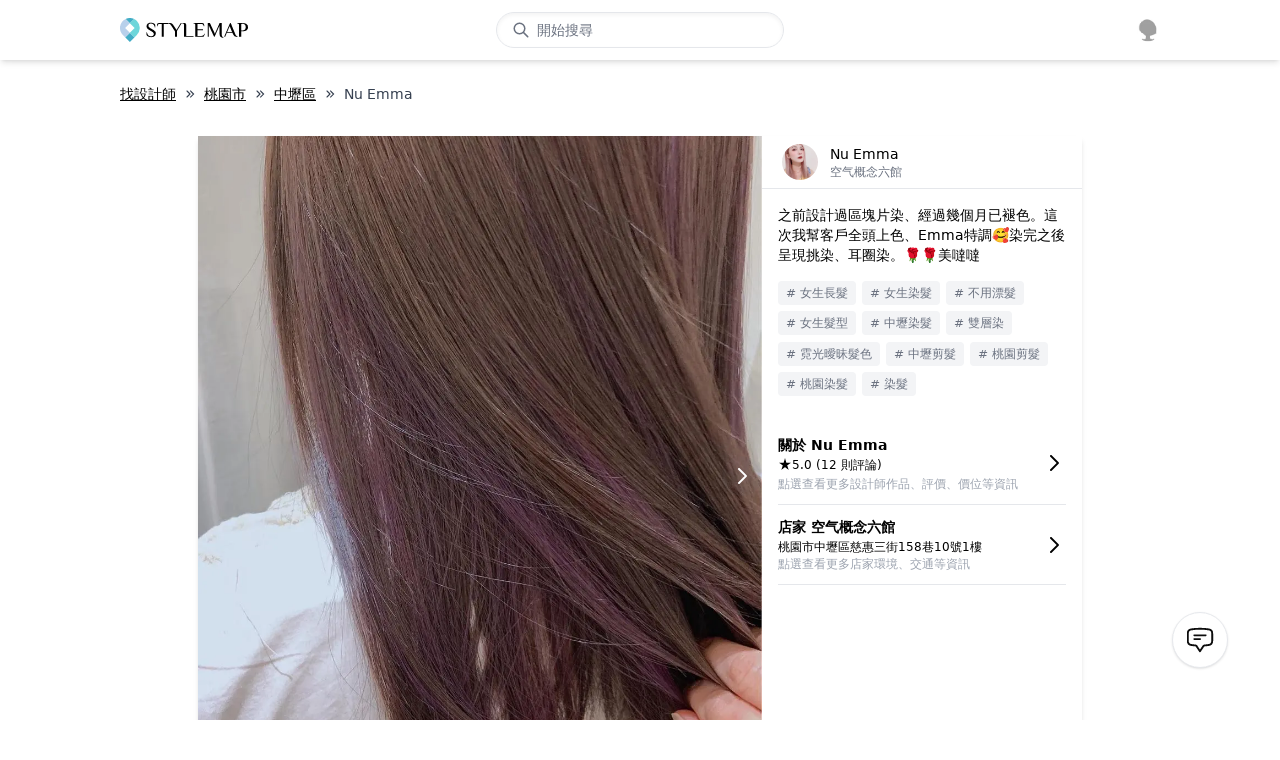

--- FILE ---
content_type: application/javascript; charset=UTF-8
request_url: https://cdn-next.style-map.com/_next/static/chunks/6322.642e868e2cef2a3a.js
body_size: 675
content:
"use strict";(self.webpackChunk_N_E=self.webpackChunk_N_E||[]).push([[6322],{66322:function(e,r,t){t.r(r),t.d(r,{default:function(){return b}});var n=t(92809),i=t(30266),a=t(91164),c=t(809),o=t.n(c),u=t(85893),s=["uid","children","variant","disabled","onClick","loading","check","className","fullWidth","keepLock"];function l(e,r){var t=Object.keys(e);if(Object.getOwnPropertySymbols){var n=Object.getOwnPropertySymbols(e);r&&(n=n.filter((function(r){return Object.getOwnPropertyDescriptor(e,r).enumerable}))),t.push.apply(t,n)}return t}function f(e){for(var r=1;r<arguments.length;r++){var t=null!=arguments[r]?arguments[r]:{};r%2?l(Object(t),!0).forEach((function(r){(0,n.Z)(e,r,t[r])})):Object.getOwnPropertyDescriptors?Object.defineProperties(e,Object.getOwnPropertyDescriptors(t)):l(Object(t)).forEach((function(r){Object.defineProperty(e,r,Object.getOwnPropertyDescriptor(t,r))}))}return e}var d={contained:"bg-black text-white shadow-md",outlined:"border",main:"border bg-black text-white"},p={contained:"hover:shadow-xl",outlined:"hover:bg-gray-50",main:"hover:opacity-80"};function b(e){var r=e.uid,t=e.children,n=e.variant,c=e.disabled,l=e.onClick,b=e.loading,v=e.check,k=e.className,y=e.fullWidth,x=e.keepLock,O=(0,a.Z)(e,s);n||(n="contained");var g=d[n],w=y?"flex":"inline-flex",j=useLoading(),m=j.current,P=j.setLoading;b=m&&m===r;var L=(c=!(!c&&!m))?"opacity-50":"",N=c?"cursor-not-allowed":p[n];return(0,u.jsx)("div",f(f({className:cn("px-5 py-2 items-center justify-center rounded cursor-pointer text-sm select-none relative transition-all",N,w,g,k,L),onClick:function(){var e=(0,i.Z)(o().mark((function e(t){return o().wrap((function(e){for(;;)switch(e.prev=e.next){case 0:if(!function(){if(!v)return!1;var e=v.failedAt();if(!e)return!1;var r=e.ref;return r&&h.scrollTo(r.current),!0}()){e.next=3;break}return e.abrupt("return");case 3:if(!c){e.next=5;break}return e.abrupt("return");case 5:if(r&&P(r),e.prev=6,!l){e.next=10;break}return e.next=10,l(t);case 10:if(e.prev=10,r){e.next=13;break}return e.abrupt("return");case 13:if(!x){e.next=15;break}return e.abrupt("return");case 15:return P(null),e.finish(10);case 17:case"end":return e.stop()}}),e,null,[[6,,10,17]])})));return function(r){return e.apply(this,arguments)}}()},O),{},{children:function(){if(!b)return t;var e="contained"===n?1:.4;return(0,u.jsx)(C.Loading,{size:20,sx:{opacity:e}})}()}))}}}]);
//# sourceMappingURL=6322.642e868e2cef2a3a.js.map

--- FILE ---
content_type: application/javascript; charset=UTF-8
request_url: https://cdn-next.style-map.com/_next/static/chunks/7714.963e1fc43bc95c8c.js
body_size: 414
content:
"use strict";(self.webpackChunk_N_E=self.webpackChunk_N_E||[]).push([[7714],{57714:function(e,s,t){t.r(s),t.d(s,{default:function(){return i}});var n=t(27030),r=t(94848),c=t(85893);function i(){return(0,c.jsxs)(c.Fragment,{children:[(0,c.jsx)(n.Z,{}),(0,c.jsx)("div",{className:"bg-gray-50",children:(0,c.jsx)(r.Z,{})})]})}},27030:function(e,s,t){t.d(s,{Z:function(){return r}});var n=t(85893);function r(){var e=useI18n();return(0,n.jsxs)("div",{className:"mb-10",children:[(0,n.jsx)("div",{className:"container tracking-widest text-[1.2rem] md:text-[1.5rem] font-medium pt-10 pb-5 text-center md:text-left",children:"\u9650\u91cf\u9ad4\u9a57\u6d3b\u52d5"}),(0,n.jsx)("div",{className:"md:container space-y-12 flex flex-col sm:px-3 md:px-0",children:(0,n.jsx)(c,{src:cdn("next/referral-code/sinliya.jpg"),href:h.path.stylistEvents(),t:e,title:e("common:stylistEvents.title"),paragraph:e("common:stylistEvents.description")})})]})}var c=function(e){var s=e.src,t=e.href,r=e.title,c=e.paragraph,i=e.t;return(0,n.jsxs)("div",{className:"flex-1 block flex sm:space-x-6 flex-col sm:flex-row lg:space-x-8",children:[(0,n.jsx)("div",{className:"cursor-pointer",children:(0,n.jsx)(C.Link,{href:t,children:(0,n.jsx)(C.Image,{className:"aspect-w-16 aspect-h-9 shadow-md sm:min-w-[20rem] lg:min-w-[25rem]",src:s})})}),(0,n.jsxs)("div",{className:"px-6 sm:px-0 py-3 lg:mt-3",children:[(0,n.jsx)("div",{className:"py-3 lg:py-4 tracking-widest",children:(0,n.jsx)("div",{className:"text-xl sm:text-[1.3rem] md:text-2xl font-medium",children:r})}),(0,n.jsx)("p",{className:"font-light tracking-widest",dangerouslySetInnerHTML:{__html:c}}),(0,n.jsx)("div",{className:"mt-3",children:(0,n.jsx)(C.Link,{href:t,children:(0,n.jsx)(C.Button,{children:i("common:readMore")})})})]})]})}}}]);
//# sourceMappingURL=7714.963e1fc43bc95c8c.js.map

--- FILE ---
content_type: application/javascript; charset=UTF-8
request_url: https://cdn-next.style-map.com/_next/static/chunks/8394.9e8a28cbc58e7881.js
body_size: 143
content:
"use strict";(self.webpackChunk_N_E=self.webpackChunk_N_E||[]).push([[8394],{48394:function(e,r,t){t.r(r),t.d(r,{default:function(){return i}});var n=t(92809),c=t(91164),s=t(85893),o=["src","className","size"];function u(e,r){var t=Object.keys(e);if(Object.getOwnPropertySymbols){var n=Object.getOwnPropertySymbols(e);r&&(n=n.filter((function(r){return Object.getOwnPropertyDescriptor(e,r).enumerable}))),t.push.apply(t,n)}return t}function i(e){var r=e.src,t=e.className,i=e.size,a=void 0===i?9:i,f=(0,c.Z)(e,o);return(0,s.jsx)(C.Image,function(e){for(var r=1;r<arguments.length;r++){var t=null!=arguments[r]?arguments[r]:{};r%2?u(Object(t),!0).forEach((function(r){(0,n.Z)(e,r,t[r])})):Object.getOwnPropertyDescriptors?Object.defineProperties(e,Object.getOwnPropertyDescriptors(t)):u(Object(t)).forEach((function(r){Object.defineProperty(e,r,Object.getOwnPropertyDescriptor(t,r))}))}return e}({src:r,className:cn("rounded-full",{6:"w-6 h-6",7:"w-7 h-7",8:"w-8 h-8",9:"w-9 h-9",12:"w-12 h-12",14:"w-14 h-14",20:"w-20 h-20",24:"w-24 h-24",28:"w-28 h-28"}[a],t)},f))}}}]);
//# sourceMappingURL=8394.9e8a28cbc58e7881.js.map

--- FILE ---
content_type: application/javascript; charset=UTF-8
request_url: https://cdn-next.style-map.com/_next/static/chunks/8851.c10d3d801e91e712.js
body_size: 10235
content:
"use strict";(self.webpackChunk_N_E=self.webpackChunk_N_E||[]).push([[8851],{8851:function(e,t,r){r.r(t),r.d(t,{default:function(){return Fe}});var n=r(92809),a=r(40037),i=r(30266),o=r(809),c=r.n(o),u="\n  query Chatrooms($limit: Int!, $offset: Int!) {\n    chatrooms(limit: $limit, offset: $offset) {\n      totalUnread\n      chatrooms {\n        chatmateUser {\n          id\n          name\n          avatar\n        }\n        lastByOwner\n        lastMessage\n        lastUpdatedAt\n        unread\n      }\n    }\n  }\n";function l(e){return d.apply(this,arguments)}function d(){return(d=(0,i.Z)(c().mark((function e(t){var r,n,s,a;return c().wrap((function(e){for(;;)switch(e.prev=e.next){case 0:return r=t.limit,n=t.offset,e.next=3,request(u,{limit:r,offset:n});case 3:return s=e.sent,a=s.chatrooms,e.abrupt("return",a);case 6:case"end":return e.stop()}}),e)})))).apply(this,arguments)}var m=function(e,t){e.lastByOwner||t.message&&(h.audio.play("messageReceived"),$alert(t.message))};var f=r(91164),p=function(){var e=document.getElementsByClassName("message-scroll");return e.length?e[0].scrollHeight?e[0]:e[1]:null},g=function(){var e=p();setTimeout((function(){e.scrollTop=e.scrollHeight}))},v=function(){var e=p(),t=e.scrollHeight-e.scrollTop;setTimeout((function(){e.scrollTop=e.scrollHeight-t}),0)},x=function(){var e=p();animate(e,e.scrollHeight)};function y(e){var t=e.snapshot,r=e.active,n=e.reverse,s=t.val(),i=[];for(var o in s)if(!r.messageDic[o]){r.messageDic[o]=!0;var c=r.messageInit({record:s[o],key:o});r.isSending&&(r.sendingDic[o]=!0),i.push(c)}if(n)return r.messages=[].concat(i,(0,a.Z)(r.messages)),void(r.isMessageFinish=!i.length);if(i.length){r.messages=[].concat((0,a.Z)(r.messages),i);var u=i.at(-1);if(u.isSender)return g(),void h.audio.play("messageSent");h.audio.play("messageReceived"),!function(){var e=p();return e.scrollHeight-e.scrollTop<e.clientHeight+50}()?r.mateNewText=u.message:g()}}function b(){return(b=(0,i.Z)(c().mark((function e(t){var r,n,s,a,i;return c().wrap((function(e){for(;;)switch(e.prev=e.next){case 0:if(r=t.active,n=t.mutate,r.fetchable()){e.next=3;break}return e.abrupt("return");case 3:return r.isMessageFetching=!0,s=r.messages[0],a=r.ref.orderByKey(),s&&(a=a.endAt(s.id)),e.next=9,a.limitToLast(20).get();case 9:i=e.sent,r.addMessages({snapshot:i,reverse:!0}),r.isMessageFetching=!1,s&&v(),n(),s||g();case 15:case"end":return e.stop()}}),e)})))).apply(this,arguments)}var j="\n  mutation MessagePushNotification($receiverId: ID!, $message: String!) {\n    messagePushNotification(receiverId: $receiverId, message: $message)\n  }\n";function w(e){return I.apply(this,arguments)}function I(){return(I=(0,i.Z)(c().mark((function e(t){var r,n;return c().wrap((function(e){for(;;)switch(e.prev=e.next){case 0:return r=t.receiverId,n=t.message,e.next=3,request(j,{receiverId:r,message:n});case 3:case"end":return e.stop()}}),e)})))).apply(this,arguments)}var k="\n  query Metadata($url: String!) {\n    metadata(url: $url) {\n      title\n      image\n      url\n      description\n    }\n  }\n";function O(e){return N.apply(this,arguments)}function N(){return(N=(0,i.Z)(c().mark((function e(t){var r,n,s;return c().wrap((function(e){for(;;)switch(e.prev=e.next){case 0:return r=t.url,e.next=3,request(k,{url:r});case 3:return n=e.sent,s=n.metadata,e.abrupt("return",s);case 6:case"end":return e.stop()}}),e)})))).apply(this,arguments)}var M="\n  mutation ChatroomMatch($chatmateId: ID!) {\n    chatroomMatch(chatmateId: $chatmateId)\n  }\n";function S(){return(S=(0,i.Z)(c().mark((function e(t){var r;return c().wrap((function(e){for(;;)switch(e.prev=e.next){case 0:return r=t.chatmateId,e.next=3,request(M,{chatmateId:r});case 3:case"end":return e.stop()}}),e)})))).apply(this,arguments)}function P(e,t){var r=Object.keys(e);if(Object.getOwnPropertySymbols){var n=Object.getOwnPropertySymbols(e);t&&(n=n.filter((function(t){return Object.getOwnPropertyDescriptor(e,t).enumerable}))),r.push.apply(r,n)}return r}function D(e){for(var t=1;t<arguments.length;t++){var r=null!=arguments[t]?arguments[t]:{};t%2?P(Object(r),!0).forEach((function(t){(0,n.Z)(e,t,r[t])})):Object.getOwnPropertyDescriptors?Object.defineProperties(e,Object.getOwnPropertyDescriptors(r)):P(Object(r)).forEach((function(t){Object.defineProperty(e,t,Object.getOwnPropertyDescriptor(r,t))}))}return e}function U(){return(U=(0,i.Z)(c().mark((function e(t){var r,n,s,a,i,o,u,l,d,m;return c().wrap((function(e){for(;;)switch(e.prev=e.next){case 0:if(r=t.message,n=t.params,s=t.user,a=t.active,i=t.mutate,o=dayjs(),u=D({isRead:!1,timeStamp:o.unix(),senderId:s.id,message:r},n),a.isSending=!0,!(l=r.urls()[0])){e.next=20;break}return d=a.messageInit({record:u,key:uuid()}),a.messages.push(d),i(),g(),e.prev=10,e.next=13,O({url:l});case 13:m=e.sent,u.linkData={desc:m.description||"",host:m.url,imageUrl:m.image,siteName:m.title,title:m.title,url:m.url},e.next=19;break;case 17:e.prev=17,e.t0=e.catch(10);case 19:a.messages=a.messages.filter((function(e){return e!==d}));case 20:return e.next=22,a.ref.push(u);case 22:a.isSending=!1,a.sendingDic={},i(),g(),w({receiverId:a.user.id,message:r}),Z(a,s);case 28:case"end":return e.stop()}}),e,null,[[10,17]])})))).apply(this,arguments)}var Z=function(e,t){var r;e.isSentMatchLog||(e.isSentMatchLog=!0,e.user.isServiceAccount&&mkt.contactUs(),t.stylist||null!==(r=e.user.stylist)&&void 0!==r&&r.show&&(!function(e){S.apply(this,arguments)}({chatmateId:e.user.id}),mkt.messageStylist(e.user.id)))},T="\n  mutation MessageUnsend($messageKey: String!, $senderId: ID!, $receiverId: ID!, $newLastMessage: String, $lastByOwner: Boolean, $timeStamp: Int) {\n    messageUnsend(messageKey: $messageKey, senderId: $senderId, receiverId: $receiverId, newLastMessage: $newLastMessage, lastByOwner: $lastByOwner, timeStamp: $timeStamp)\n  }\n";function R(e){return B.apply(this,arguments)}function B(){return(B=(0,i.Z)(c().mark((function e(t){var r,n,s,a,i,o;return c().wrap((function(e){for(;;)switch(e.prev=e.next){case 0:return r=t.messageKey,n=t.senderId,s=t.receiverId,a=t.newLastMessage,i=t.lastByOwner,o=t.timeStamp,e.next=3,request(T,{messageKey:r,senderId:n,receiverId:s,newLastMessage:a,lastByOwner:i,timeStamp:o});case 3:case"end":return e.stop()}}),e)})))).apply(this,arguments)}function $(e,t){var r=Object.keys(e);if(Object.getOwnPropertySymbols){var n=Object.getOwnPropertySymbols(e);t&&(n=n.filter((function(t){return Object.getOwnPropertyDescriptor(e,t).enumerable}))),r.push.apply(r,n)}return r}function A(e){for(var t=1;t<arguments.length;t++){var r=null!=arguments[t]?arguments[t]:{};t%2?$(Object(r),!0).forEach((function(t){(0,n.Z)(e,t,r[t])})):Object.getOwnPropertyDescriptors?Object.defineProperties(e,Object.getOwnPropertyDescriptors(r)):$(Object(r)).forEach((function(t){Object.defineProperty(e,t,Object.getOwnPropertyDescriptor(r,t))}))}return e}function L(){return(L=(0,i.Z)(c().mark((function e(t){var r,n,s,a,i,o;return c().wrap((function(e){for(;;)switch(e.prev=e.next){case 0:if(r=t.message,n=t.user,s=t.active,a=t.mutate,i=t.t,!r.isPreview){e.next=3;break}return e.abrupt("return");case 3:if(confirm(i("common:messenger.unSend"))){e.next=5;break}return e.abrupt("return");case 5:return o=function(){for(var e=null,t=s.messages.length-1;t>=0;t--){var a=s.messages[t];if(!a.unSend&&!a.isPreview){e=a;break}}if(!e)return{};if(e.id!==r.id)return{};for(var o=null,c=s.messages.length-1;c>=0;c--){var u=s.messages[c];if(!u.unSend&&(!u.isPreview&&u.id!==r.id)){o=u;break}}return o?{newLastMessage:"photo"==o.type?i("common:messenger.sendPhoto"):o.message,lastByOwner:o.senderId==n.id,timeStamp:o.timeStamp}:{newLastMessage:"",lastByOwner:!0,timeStamp:dayjs().unix()}}(),e.next=9,R(A({messageKey:r.id,senderId:n.id,receiverId:s.user.id},o));case 9:r.unSend=!0,a();case 11:case"end":return e.stop()}}),e)})))).apply(this,arguments)}var F="\n  mutation ChatroomRead($chatmateId: ID!) {\n    chatroomRead(chatmateId: $chatmateId) {\n      totalUnread\n    }\n  }\n";function E(){return(E=(0,i.Z)(c().mark((function e(t){var r;return c().wrap((function(e){for(;;)switch(e.prev=e.next){case 0:return r=t.chatmateId,e.next=3,request(F,{chatmateId:r});case 3:case"end":return e.stop()}}),e)})))).apply(this,arguments)}function _(e){return q.apply(this,arguments)}function q(){return(q=(0,i.Z)(c().mark((function e(t){var r,n,s,a;return c().wrap((function(e){for(;;)switch(e.prev=e.next){case 0:if(r=t.active,n=t.mutate,s=t.user,a=r.messages.at(-1)){e.next=5;break}return r.fetchMessages(),e.abrupt("return");case 5:return e.next=7,r.ref.orderByKey().startAt(a.id).get();case 7:y({snapshot:e.sent,active:r,user:s}),n(),g();case 11:case"end":return e.stop()}}),e)})))).apply(this,arguments)}var H="\n  mutation GroupMessageInteraction($input: GroupMessageInteractionInput!) {\n    groupMessageInteraction(input: $input)\n  }\n";function V(e){return z.apply(this,arguments)}function z(){return(z=(0,i.Z)(c().mark((function e(t){var r,n;return c().wrap((function(e){for(;;)switch(e.prev=e.next){case 0:return r=t.id,n=t.action,e.next=3,request(H,{input:{scheduleId:r,action:n}});case 3:case"end":return e.stop()}}),e)})))).apply(this,arguments)}function K(e,t){var r=Object.keys(e);if(Object.getOwnPropertySymbols){var n=Object.getOwnPropertySymbols(e);t&&(n=n.filter((function(t){return Object.getOwnPropertyDescriptor(e,t).enumerable}))),r.push.apply(r,n)}return r}function W(e){for(var t=1;t<arguments.length;t++){var r=null!=arguments[t]?arguments[t]:{};t%2?K(Object(r),!0).forEach((function(t){(0,n.Z)(e,t,r[t])})):Object.getOwnPropertyDescriptors?Object.defineProperties(e,Object.getOwnPropertyDescriptors(r)):K(Object(r)).forEach((function(t){Object.defineProperty(e,t,Object.getOwnPropertyDescriptor(r,t))}))}return e}var G=function(e){var t=e.width;return{width:"12rem",height:12*e.height/t+"rem"}},J={};var Q="\n  query User($userId: ID!) {\n    user(id: $userId) {\n      id\n      name\n      avatar\n      stylist {\n        show\n        studio {\n          address\n        }\n      }\n    }\n  }\n";function X(e){return Y.apply(this,arguments)}function Y(){return(Y=(0,i.Z)(c().mark((function e(t){var r,n,s;return c().wrap((function(e){for(;;)switch(e.prev=e.next){case 0:return r=t.userId,e.next=3,request(Q,{userId:r});case 3:return n=e.sent,s=n.user,e.abrupt("return",s);case 6:case"end":return e.stop()}}),e)})))).apply(this,arguments)}var ee=["message"],te=["message"];function re(e){var t=e.record,r=e.user,s=e.state,a=e.mutate,o=e.t,u=t.chatmateUser,l=[u.id,r.id].sortBy((function(e){return-e})).join("_");if(s.roomDic[l])return s.roomDic[l];var d=t.lastMessage,m=t.lastByOwner,p=t.lastUpdatedAt,v=store.plugin.firebase.db.ref("/Messages/".concat(l)),j=store.plugin.firebase.db.ref("/Channels/".concat(l,"/typingIndicator")),w={id:l,ref:v,typingRef:j,lastUpdatedAt:dayjs(p),lastMessage:d,lastByOwner:m,unReadCount:t.unread,lastReadMessageId:null,isMessageFetching:!1,isMessageFinish:!1,mateNewText:"",messageDic:{},sendingDic:{},autoMessage:null,typingTimeoutId:null,typingDic:{},user:{id:u.id,isServiceAccount:1===parseInt(u.id),name:u.name,avatar:u.avatar,stylist:void 0,studio:void 0},messages:[],reset:function(){w.messages=[],w.isMessageFinish=!1,w.messageDic={},w.sendingDic={}},fetchable:function(){return!w.isMessageFetching&&!w.isMessageFinish}};return w.loadUserInfo=(0,i.Z)(c().mark((function e(){var t,r,n;return c().wrap((function(e){for(;;)switch(e.prev=e.next){case 0:if(void 0===w.user.stylist){e.next=2;break}return e.abrupt("return");case 2:return t=u.id,e.next=5,X({userId:t});case 5:r=e.sent,n=r.stylist,w.user.stylist=n,w.user.studio=null===n||void 0===n?void 0:n.studio;case 9:case"end":return e.stop()}}),e)}))),w.on=(0,i.Z)(c().mark((function e(){var t;return c().wrap((function(e){for(;;)switch(e.prev=e.next){case 0:return e.next=2,w.loadUserInfo();case 2:w.reset(),w.setTyping(!1),v.off(),j.off(),j.onDisconnect().update((0,n.Z)({},r.id,!1)),t=!0,_({user:r,mutate:a,active:w}),j.on("value",(function(e){var t=e.val()||{};!!t[u.id]!==!!w.typingDic[u.id]&&(w.typingDic=t,a())})),v.limitToLast(1).on("value",(function(e){if(t)t=!1;else{var r=e.val(),n=Object.keys(r)[0];w.messageDic[n]||(w.addMessages({snapshot:{val:function(){return r}}}),a())}})),w.read();case 12:case"end":return e.stop()}}),e)}))),w.isMateTyping=function(){return w.typingDic[u.id]},w.off=function(){w.setTyping(!1),v.off(),j.off()},w.read=function(){return function(e){return E.apply(this,arguments)}({chatmateId:u.id})},w.scrollAtBottom=function(){w.mateNewText&&(w.mateNewText="",a())},w.toMateNewText=function(){w.mateNewText="",x(),a()},w.addMessages=function(e){y({snapshot:e.snapshot,reverse:e.reverse,active:w})},w.messageInit=function(e){var t=e.record,n=e.key;return function(e){var t=e.active,r=e.record,n=e.key,s=e.user,a=e.t,o=r.isPreview,u=W(W({id:n,message:r.message||"",sendAt:dayjs.unix(r.timeStamp),senderId:r.senderId,isPreview:r.isPreview},r),o?{type:"preview",url:r.string,width:r.width,height:r.height,style:G(r),isPhoto:!0,percentage:0}:r.photoURL?{type:"photo",isPhoto:!0,message:a("common:messenger.typeText.photo"),setStyle:function(e){var t=e.width,r=e.height;u.style=G({width:t,height:r})},style:G(r)}:{type:"text"}),l=s.id===r.senderId,d=function(){var e=(0,i.Z)(c().mark((function e(){var t,r;return c().wrap((function(e){for(;;)switch(e.prev=e.next){case 0:if("photo"===u.type){e.next=2;break}return e.abrupt("return");case 2:if(t=u.photoURL,u.imageSrc=J[t],!u.imageSrc){e.next=6;break}return e.abrupt("return");case 6:return e.next=8,store.plugin.firebase.storage().refFromURL(t).getDownloadURL();case 8:r=e.sent,J[t]=r,u.imageSrc=r;case 11:case"end":return e.stop()}}),e)})));return function(){return e.apply(this,arguments)}}();o||l||r.isRead||(t.ref.child(n).update({isRead:!0}),r.retarget_id>0&&V({id:r.retarget_id,action:"read"})),o||l||r.isRead&&(t.lastReadMessageId>n||(t.lastReadMessageId=n)),d(),u.booking_id&&(u.bookingInfo={openBooking:function(){return h.openUserBooking(u.booking_id)},text:2===u.booking_state?a("common:messenger.button.consumerDetails"):a("common:messenger.button.appointmentDetail")});return 1===u.booking_state&&(u.showHotToPayBtn=!0),u.anyButton=!!u.booking_state,u.isSender=l,u.isRead=function(){return!o&&(!!r.isRead||t.lastReadMessageId>=n)},u.isSending=function(){if(o)return!0;t.sendingDic[n]},u.click=function(){l||r.retarget_id>0&&V({id:r.retarget_id,action:"click"})},u}({active:w,record:t,key:n,user:r,t:o})},w.setTyping=function(e){e&&(clearTimeout(w.typingTimeoutId),w.typingTimeoutId=setTimeout((function(){w.setTyping(!1)}),1e3)),w.typingRef.update((0,n.Z)({},r.id,e))},w.mateRead=function(){var e=w.messages.at(-1);e&&(w.lastReadMessageId=e.id,a())},w.mateUnSendMessage=function(e){var t=e.key,r=w.messages.find((function(e){return e.id===t}));r&&(r.unSend=!0,a())},w.fetchMessages=function(){return function(e){return b.apply(this,arguments)}({mutate:a,active:w})},w.uploadImages=function(e){return function(e){for(var t=e.files,r=e.active,n=e.user,s=e.mutate,a=function(e){!function(){var a=(0,i.Z)(c().mark((function a(){var i,o,u,l,d,m,f,p;return c().wrap((function(a){for(;;)switch(a.prev=a.next){case 0:return i=uuid(),a.next=3,h.imageToString(t[e]);case 3:o=a.sent,u=o.width,l=o.height,d=o.string,m=r.messageInit({key:i,record:{isPreview:!0,senderId:n.id,string:d,width:u,height:l}}),r.messages.push(m),f="".concat(r.user.id,"/").concat(uuid(),".jpg"),(p=store.plugin.firebase.storage().ref().child(f).putString(d.split("base64,")[1],"base64",{contentType:"image/jpg"})).then((function(e){r.messages=r.messages.filter((function(e){return e!==m})),r.sendMessage({message:"Sent a photo",width:u,height:l,photoURL:e.ref.toString()})})),p.on("state_changed",(function(e){var t=Math.min(e.bytesTransferred/e.totalBytes,1);m.percentage=t})),s(),g();case 15:case"end":return a.stop()}}),a)})));return function(){return a.apply(this,arguments)}}()()},o=0;o<t.length;o++)a(o)}({files:e,user:r,mutate:a,active:w})},w.sendMessage=function(e){!function(e){U.apply(this,arguments)}({message:e.message,params:(0,f.Z)(e,ee),user:r,active:w,mutate:a})},w.unSendMessage=function(e){!function(e){L.apply(this,arguments)}({message:e.message,params:(0,f.Z)(e,te),user:r,active:w,mutate:a,t:o})},w.toUserPage=function(){var e;null!==(e=w.user.stylist)&&void 0!==e&&e.show&&h.path.go.stylist({id:w.user.id})},s.roomDic[l]=w,w}function ne(){return(ne=(0,i.Z)(c().mark((function e(t){var r,n,s,o,u,l,d,m,f,p,g;return c().wrap((function(e){for(;;)switch(e.prev=e.next){case 0:return r=t.userId,n=t.autoMessage,s=t.user,o=t.state,u=t.mutate,l=t.fetchRoomId,d=t.setActive,m=t.chatroomInit,f=l(r),p=function(){var e=(0,i.Z)(c().mark((function e(){var t,n,u;return c().wrap((function(e){for(;;)switch(e.prev=e.next){case 0:if(!(t=o.roomDic[f])){e.next=3;break}return e.abrupt("return",t);case 3:return e.next=5,X({userId:r});case 5:return n=e.sent,u=m({record:{chatmateUser:n,lastUpdatedAt:dayjs()}}),function(){var e=(0,i.Z)(c().mark((function e(){var t,r,n,a,i,o;return c().wrap((function(e){for(;;)switch(e.prev=e.next){case 0:return e.next=2,u.ref.orderByKey().limitToLast(1).get();case 2:t=e.sent,r=t.val(),e.t0=c().keys(r);case 5:if((e.t1=e.t0()).done){e.next=13;break}return n=e.t1.value,a=r[n],i=a.message,o=a.senderId,u.lastMessage=i,u.lastByOwner=o===s.id,e.abrupt("return");case 13:case"end":return e.stop()}}),e)})));return function(){return e.apply(this,arguments)}}()(),o.rooms=[u].concat((0,a.Z)(o.rooms)),e.abrupt("return",u);case 11:case"end":return e.stop()}}),e)})));return function(){return e.apply(this,arguments)}}(),e.next=5,p();case 5:(g=e.sent).autoMessage=n,u({panelVisible:!0}),d(g);case 9:case"end":return e.stop()}}),e)})))).apply(this,arguments)}function se(e,t){var r=Object.keys(e);if(Object.getOwnPropertySymbols){var n=Object.getOwnPropertySymbols(e);t&&(n=n.filter((function(t){return Object.getOwnPropertyDescriptor(e,t).enumerable}))),r.push.apply(r,n)}return r}function ae(e){for(var t=1;t<arguments.length;t++){var r=null!=arguments[t]?arguments[t]:{};t%2?se(Object(r),!0).forEach((function(t){(0,n.Z)(e,t,r[t])})):Object.getOwnPropertyDescriptors?Object.defineProperties(e,Object.getOwnPropertyDescriptors(r)):se(Object(r)).forEach((function(t){Object.defineProperty(e,t,Object.getOwnPropertyDescriptor(r,t))}))}return e}var ie=!0;function oe(){var e=useStatic({key:uuid(),totalUnread:0,showUserId:!1,rooms:[],roomDic:{},isChatroomFinish:!1,isChatroomFetching:!1,panelVisible:!1,active:null}),t=e.state,n=e.mutate,o=usePanel(),u=useRouter(),d=useCurrent(),f=d.user,p=d.fromApp,g=d.loading,h=o.zIndexResolver(t.key,t.panelVisible),v=function e(){if(f){if(!store.plugin.firebaseSignIn)return setTimeout(e,200);var t=parseInt(u.query.talkto);$messenger.talkToUser(t)}};useEffect((function(){ie&&(f&&(ie=!1,parseInt(u.query.talkto)&&v()))}),[f]);var x=!p&&!u.pathname.includes("/studio/manage"),y=function(){if(!g){if(!f)return o.open("auth");t.panelVisible&&I(null),t.panelVisible||mkt.chatRoomOpen(),n({panelVisible:!t.panelVisible})}},b=function(e){var t=e.state,r=e.mutate,n=useCurrent().user,s=useI18n();return function(e){return re({record:e.record,user:n,state:t,t:s,mutate:r})}}({state:t,mutate:n}),j=function(e){var t=e.state,r=e.mutate,n=e.chatroomInit,s=useCurrent().isAdmin;return(0,i.Z)(c().mark((function e(){var i,o,u,d,m,f;return c().wrap((function(e){for(;;)switch(e.prev=e.next){case 0:if(!t.isChatroomFinish){e.next=2;break}return e.abrupt("return");case 2:if(!t.isChatroomFetching){e.next=4;break}return e.abrupt("return");case 4:return r({isChatroomFetching:!0}),i=t.rooms.length,e.next=8,l({limit:20,offset:i});case 8:o=e.sent,u=o.chatrooms,d=o.totalUnread,t.totalUnread=d,t.showUserId=s,m=u.map((function(e){return n({record:e})})).filter((function(e){return!!e})),f=u.length<20,r({isChatroomFetching:!1,isChatroomFinish:f,rooms:[].concat((0,a.Z)(t.rooms),(0,a.Z)(m))});case 16:case"end":return e.stop()}}),e)})))}({state:t,chatroomInit:b,mutate:n}),w=function(e){return[e,f.id].sortBy((function(e){return-e})).join("_")},I=function(e){var r;return"0"===(null===e||void 0===e?void 0:e.user.id)?$alert("\u67e5\u770b\u7dda\u4e0a\u9810\u7d04\u529f\u80fd\u50c5\u9650 StyleMap App \u4f7f\u7528","error"):(null===(r=t.active)||void 0===r||r.off(),t.active=e,e?void e.on():n())},k={fetchRoomId:w,chatroomInit:b,setActive:I,state:t,mutate:n,user:f};return s.ChatroomInfo=function(e){return function(e){var t=e.record,r=e.fetchRoomId,n=e.state,s=e.mutate,i=e.chatroomInit,o=r(t.chatmateUser.id),c=n.roomDic[o]||i({record:t});return c.lastUpdatedAt=dayjs(),c.lastMessage=t.lastMessage,c.lastByOwner=t.lastByOwner,c.unReadCount=t.unread,n.totalUnread=t.totalUnread,n.rooms=[c].concat((0,a.Z)(n.rooms.filter((function(e){return e.id!==c.id})))),s(),n.active?c.id!==n.active.id?m(c,t):void c.read():m(c,t)}(ae(ae({},k),{},{record:e}))},s.ChatroomRead=function(e){var t=e.totalUnread,r=e.chatmateId;!function(e){var t=e.chatmateId,r=e.totalUnread,n=e.fetchRoomId,s=e.state,a=e.mutate;s.totalUnread=r;var i=n(t),o=s.roomDic[i];o&&(o.unReadCount=0),a()}(ae(ae({},k),{},{totalUnread:t,chatmateId:r}))},s.ChatroomMateRead=function(e){var r=e.chatmateId,n=w(r),s=t.roomDic[n];s&&s.mateRead()},s.ChatroomMateUnSendMessage=function(e){var r=e.chatmateId,n=e.messageKey,s=w(r),a=t.roomDic[s];a&&a.mateUnSendMessage({key:n})},r.g.$messenger={init:function e(){if(!store.plugin.firebase)return setTimeout(e,100);t.rooms=[],t.roomDic={},t.isChatroomFinish=!1,t.active=null,n(),j()},talkToUser:function(e,t){if(!f)return o.open("auth");mkt.messageOpen(e),function(e){ne.apply(this,arguments)}(ae(ae({},k),{},{autoMessage:t,userId:e}))}},{state:t,zIndex:h,show:x,togglePanel:y,closePanel:function(){t.panelVisible&&y()},setActive:I,fetchChatrooms:j}}var ce=ctx("coreMessenger"),ue=r(85893);function le(){var e=useCtx("coreMessenger"),t=e.togglePanel,r=e.panelVisible,n=e.zIndex;return(0,ue.jsx)("div",{className:cn("fixed inset-0 bg-black opacity-5 hidden sm:block",{"sm:hidden":!r}),onClick:t,style:{zIndex:n}})}function de(){var e=useCtx("coreMessenger"),t=e.togglePanel,r=e.panelVisible,n=e.show,s=e.totalUnread;if(!n)return"";return(0,ue.jsx)("div",{className:"fixed right-12 bottom-20 sm:right-20 sm:bottom-20 translate-x-1/2 translate-y-1/2 z-40",children:(0,ue.jsx)("div",{className:cn("relative rounded-full text-black bg-white hover:bg-black hover:text-white cursor-pointer transition-all border opacity-95 shadow hover:border-black",r?"w-0 h-0 scale-0":"w-14 h-14 scale-100"),onClick:t,children:(0,ue.jsxs)("div",{className:"absolute top-1/2 left-1/2 -translate-x-1/2 -translate-y-1/2",children:[(0,ue.jsx)(Icon.Message,{className:"scale-125"}),(0,ue.jsx)("div",{className:"absolute top-[-0.7rem] left-[2.0rem] -translate-x-1/2 -translate-y-1/2",children:(0,ue.jsx)(C.Badge,{count:s})})]})})})}var me=r(49711),fe=r(2535);function pe(){var e=useCtx("coreMessenger"),t=e.togglePanel,r=e.active,n=e.setActive,s=e.showUserId,a=useI18n();return(0,ue.jsxs)("div",{className:"text-center p-2 shadow-md flex items-center justify-between opacity-95 absolute w-full bg-white top-0",children:[(0,ue.jsx)("div",{className:"text-gray-400 w-[2rem] flex justify-center",children:(0,ue.jsx)(C.ButtonIcon,{className:cn({hidden:!r}),onClick:function(){return n(null)},children:(0,ue.jsx)(Icon.ChevronLeft,{})})}),(0,ue.jsx)("div",{className:function(){var e="transition-all absolute  -translate-x-1/2";return r?cn(e,"opacity-0 left-1/4 pointer-events-none"):cn(e,"opacity-100 left-1/2")}(),children:a("common:messenger.message")}),(0,ue.jsx)("div",{className:function(){var e="transition-all absolute text-left max-w-[76%]";return r?cn(e,"opacity-100 left-[3rem]"):cn(e,"opacity-0 left-[5rem] pointer-events-none")}(),children:ge({active:r,showUserId:s})}),(0,ue.jsx)(C.ButtonIcon,{className:"text-gray-400 w-[2rem] flex justify-center",onClick:t,children:(0,ue.jsx)(Icon.Close,{})})]})}var ge=function(e){var t,r=e.active,n=e.showUserId;if(r){return(0,ue.jsxs)("div",{className:cn("flex items-center justify-center space-x-1",{"cursor-pointer":null===(t=r.user.stylist)||void 0===t?void 0:t.show}),onClick:r.toUserPage,children:[(0,ue.jsx)(C.Avatar,{src:r.user.avatar,size:"8"}),(0,ue.jsxs)("div",{className:"py-1 pl-1",children:[(0,ue.jsx)("div",{children:r.isMateTyping()?(0,ue.jsx)(he,{}):(0,ue.jsx)("div",{className:"line-clamp-1 ",children:r.user.name})}),function(){if(!r.user.studio){if(!n)return;return(0,ue.jsxs)("div",{className:"line-clamp-1 text-xs text-gray-600",children:["ID: ",r.user.id]})}return(0,ue.jsx)("div",{className:"line-clamp-1 text-xs text-gray-600",children:r.user.studio.address})}()]})]})}},he=function(){var e=useI18n(),t=function(){var e=Math.round(dayjs()%2500/500);return(0,fe.Z)(e).map((function(){return"."})).join("")},r=useState(t()),n=(0,me.Z)(r,2),s=n[0],a=n[1];return useEffect((function(){var e=setInterval((function(){a(t())}),500);return function(){return clearInterval(e)}}),[]),(0,ue.jsx)("div",{className:"text-gray-600",children:e("common:messenger.isTyping",{dot:s})})};function ve(){var e=useCtx("coreMessenger"),t=e.active,r=e.setActive,n=e.rooms,s=e.isChatroomFetching,a=e.fetchChatrooms,i=useI18n();return t?null:(0,ue.jsxs)("div",{className:"relative w-full h-full",children:[(0,ue.jsx)("div",{className:"w-full h-full overflow-scroll",onScroll:infinite(a),children:(0,ue.jsxs)("div",{className:"pt-[4rem]",children:[n.map((function(e){return(0,ue.jsx)(xe,{room:e,onClick:function(){r(e)},t:i},e.id)})),s&&(0,ue.jsx)(C.Loading,{className:"p-3"})]})}),(0,ue.jsx)(C.Blur,{})]})}var xe=function(e){var t=e.room,r=e.onClick,n=e.t;return(0,ue.jsxs)("div",{className:"p-5 sm:p-2 flex items-center cursor-pointer hover:bg-gray-50 h-[4.5rem]",onClick:r,children:[(0,ue.jsx)(C.Image,{src:t.user.avatar,className:"h-11 w-11 rounded-full mr-4  ml-1 shrink-0"}),(0,ue.jsxs)("div",{className:"flex-1",children:[(0,ue.jsxs)("div",{className:"flex items-start",children:[(0,ue.jsx)("div",{className:"flex-1 text-sm font-medium",children:t.user.name}),(0,ue.jsx)("div",{className:"text-[0.7rem] text-gray-400",children:(0,ue.jsx)(C.FromNow,{time:t.lastUpdatedAt})})]}),(0,ue.jsxs)("div",{className:"flex justify-between",children:[(0,ue.jsxs)("div",{className:"line-clamp-2 text-xs text-gray-500 break-all",children:[t.lastByOwner?n("common:messenger.me"):"",t.lastMessage]}),(0,ue.jsx)("div",{className:"w-[2.3rem] shrink-0 text-right",children:(0,ue.jsx)(C.Badge,{count:t.unReadCount})})]})]})]})};function ye(e,t){var r=Object.keys(e);if(Object.getOwnPropertySymbols){var n=Object.getOwnPropertySymbols(e);t&&(n=n.filter((function(t){return Object.getOwnPropertyDescriptor(e,t).enumerable}))),r.push.apply(r,n)}return r}function be(e){for(var t=1;t<arguments.length;t++){var r=null!=arguments[t]?arguments[t]:{};t%2?ye(Object(r),!0).forEach((function(t){(0,n.Z)(e,t,r[t])})):Object.getOwnPropertyDescriptors?Object.defineProperties(e,Object.getOwnPropertyDescriptors(r)):ye(Object(r)).forEach((function(t){Object.defineProperty(e,t,Object.getOwnPropertyDescriptor(r,t))}))}return e}function je(e){var t=e.message;return(0,ue.jsx)("div",be(be({},(t.raw||(t.raw=t.message.rawHtml()),t.raw)),{},{onClick:t.click}))}function we(e){var t=e.message,r=useState(t.percentage),n=(0,me.Z)(r,2),s=n[0],a=n[1];return useEffect((function(){var e=setInterval((function(){1!==s?a(t.percentage):clearInterval(e)}),200);return function(){return clearInterval(e)}})),(0,ue.jsxs)("div",{className:"relative",style:t.style,children:[(0,ue.jsx)(C.Image,{src:t.url,className:"w-[100%] h-[100%]"}),(0,ue.jsxs)("div",{className:"absolute inset-0",children:[(0,ue.jsx)("div",{className:"absolute inset-0 bg-white opacity-70"}),(0,ue.jsx)("div",{className:"absolute top-1/2 w-full px-8 -translate-y-1/2",children:(0,ue.jsx)(C.ProgressBar,{percentage:s})})]})]})}function Ie(e){var t=e.message,r=useStatic({key:uuid(),src:t.imageSrc,style:null}),n=r.state,s=r.mutate;n.onLoad||(n.onLoad=function(e){var r=e.width,a=e.height;n.style||(t.setStyle({width:r,height:a}),n.style=t.style,s())}),useEffect((function(){if(!t.imageSrc){var e=setInterval((function(){t.imageSrc&&(clearInterval(e),n.src=t.imageSrc,s())}),100);return function(){return clearInterval(e)}}}),[]);return(0,ue.jsx)("div",{style:n.style||t.style,className:"bg-gray-50 shadow flex items-center justify-center rounded-[1rem] overflow-hidden border border-gray-50",children:n.src?(0,ue.jsx)(C.Image,{src:n.src,className:"w-full h-full cursor-pointer",downloadable:!0,onLoad:n.onLoad,onClick:function(){h.$singlePhoto(n.src),t.click()}}):(0,ue.jsx)(C.Loading,{className:"opacity-20"})})}var ke=["children"];function Oe(e,t){var r=Object.keys(e);if(Object.getOwnPropertySymbols){var n=Object.getOwnPropertySymbols(e);t&&(n=n.filter((function(t){return Object.getOwnPropertyDescriptor(e,t).enumerable}))),r.push.apply(r,n)}return r}function Ne(e){for(var t=1;t<arguments.length;t++){var r=null!=arguments[t]?arguments[t]:{};t%2?Oe(Object(r),!0).forEach((function(t){(0,n.Z)(e,t,r[t])})):Object.getOwnPropertyDescriptors?Object.defineProperties(e,Object.getOwnPropertyDescriptors(r)):Oe(Object(r)).forEach((function(t){Object.defineProperty(e,t,Object.getOwnPropertyDescriptor(r,t))}))}return e}function Ce(e){var t=e.message,r=e.unSendMessage,n=t.isSender,s=t.isPhoto,a=t.unSend,i=useCtx("coreMessenger").active,o=useI18n();if(a)return"";var c=function(){switch(t.type){case"preview":return we;case"photo":return Ie;default:return je}}(),u=function(e){var t=e.children,r=(0,f.Z)(e,ke);return(0,ue.jsx)("div",{className:"flex justify-center",children:(0,ue.jsx)("div",Ne(Ne({className:cn("text-center p-1 py-2 px-4 rounded-[2px] text-xs cursor-pointer min-w-[13rem] w-full",l())},r),{},{children:t}))})},l=function(){return n?"border border-black hover:bg-gray-100":"bg-black text-white hover:bg-gray-700"};return(0,ue.jsxs)("div",{className:cn("group py-[0.3rem] flex items-start",{"justify-end":n}),children:[function(){var e;if(!n)return(0,ue.jsx)(C.Avatar,{onClick:i.toUserPage,src:i.user.avatar,className:cn("mr-2  shrink-0",{"cursor-pointer":null===(e=i.user.stylist)||void 0===e?void 0:e.show}),size:"7"})}(),(0,ue.jsxs)("div",{className:"flex items-end max-w-[18rem] overflow-hidden",children:[function(){if(n){return(0,ue.jsxs)("div",{className:"text-[0.6rem] px-1 text-gray-500 select-none flex items-center",children:[function(){if(!t.bookingInfo)return(0,ue.jsx)("div",{onClick:r,className:"cursor-pointer px-2 opacity-0 group-hover:opacity-100",children:(0,ue.jsx)(Icon.Dot,{className:"scale-90"})})}(),(0,ue.jsxs)("div",{children:[(0,ue.jsx)("div",{className:cn("text-right",{hidden:!t.isRead()}),children:o("common:messenger.isRead")}),(0,ue.jsx)("div",{children:t.isSending()?o("common:messenger.isSending"):t.sendAt.format("LT")})]})]})}}(),(0,ue.jsxs)("div",{className:cn("inline-block rounded-[1rem] break-all relative text-sm max-w-[16rem] ",function(){if(!s)return"px-3 p-[0.4rem]"}(),function(){if(!s)return n?"border border-gray-400":"bg-gray-100 border border-gray-100"}()),children:[(0,ue.jsx)(c,{message:t}),function(){if(t.linkData){var e=t.linkData,r=e.title,n=e.desc,s=e.imageUrl,a=e.url;return(0,ue.jsx)(C.Link,{href:a,blank:!0,noUnderline:!0,children:(0,ue.jsxs)("div",{className:"border-l-2 border-gray-500 pl-[0.5rem] py-[0.1rem] my-[0.6rem] flex",children:[(0,ue.jsxs)("div",{className:"flex-1",children:[(0,ue.jsx)("div",{className:"line-clamp-1 text-[0.8rem] font-medium",children:r}),(0,ue.jsx)("div",{className:"line-clamp-2 text-[0.75rem] py-1 leading-4 max-h-[2.3rem]",children:n})]}),(0,ue.jsx)("div",{className:"shrink-0 pl-2",children:(0,ue.jsx)(C.Image,{src:s,className:"w-14 h-14 bg-gray-50 rounded-[2px]"})})]})})}}(),(0,ue.jsxs)("div",{className:cn("space-y-2 my-2",{hidden:!t.anyButton}),children:[function(){if(t.bookingInfo){var e=t.bookingInfo,r=e.openBooking,n=e.text;return(0,ue.jsx)(u,{onClick:function(){return r()},children:n})}}(),function(){if(t.showHotToPayBtn)return(0,ue.jsx)(u,{children:(0,ue.jsx)(C.Link,{href:h.path.full.howToPay(),blank:!0,noColor:!0,noUnderline:!0,children:o("common:messenger.button.howToPay")})})}()]})]}),function(){if(!n)return(0,ue.jsx)("div",{className:"text-[0.6rem] px-1 text-gray-500 select-none",children:(0,ue.jsx)("div",{children:t.sendAt.format("LT")})})}()]})]})}var Me=r(65988),Se=r(61903),Pe=r(13163);function De(){var e=useCtx("coreMessenger").active,t=(0,Pe.Z)(e.user.id),r=t.isBlocked,n=t.blockActionWrapper,s=useI18n(),a=useCurrent().isAdmin,i=useRef(null),o=useState(""),c=(0,me.Z)(o,2),u=c[0],l=c[1],d=useState(null),m=(0,me.Z)(d,2),f=m[0],p=m[1],g=!!u.trim(),v=useRef(null),x=function(){g&&(n((function(){var t=u.trim();e.autoMessage&&(t="".concat(e.autoMessage,"\n\n").concat(t),e.autoMessage=null),e.sendMessage({message:t})})),l(""),p(dayjs()),v.current.focus(),e.setTyping(!1))},y=function(){n((function(){return i.current.click()}))},b=function(e){l(e)},j=function(){return h.openSaveMessages({callback:b})},w=function(){if(a)return(0,ue.jsx)("div",{onClick:j,className:"cursor-pointer",children:(0,ue.jsx)(Icon.Chat,{className:"scale-90 text-gray-600 hover:text-gray-800"})})};return(0,ue.jsxs)("div",{className:"jsx-390666210 w-full relative select-none",children:[(0,ue.jsx)("div",{onClick:function(){return e.toMateNewText()},className:"jsx-390666210 "+(cn("absolute top-[-0.7rem] left-0 bg-white opacity-95 w-full -translate-y-full cursor-pointer shadow border border-gray-100",{hidden:!e.mateNewText})||""),children:(0,ue.jsxs)("div",{className:"jsx-390666210 p-2 text-gray-600 flex ",children:[(0,ue.jsx)("div",{className:"jsx-390666210 truncate max-w-[5rem] shrink-0",children:e.user.name}),(0,ue.jsx)("div",{className:"jsx-390666210 pr-2 shrink-0",children:":"}),(0,ue.jsx)("div",{className:"jsx-390666210 line-clamp-1 break-all max-h-[3.6rem] ",children:e.mateNewText})]})}),(0,ue.jsx)(Se.Z,{multiline:!0,maxRows:"3",autoFocus:!0,inputRef:v,className:"main-message-textarea",placeholder:s("common:messenger.textPlaceholder"),value:u,onKeyDown:function(e){if(!h.isMobile()&&13===e.keyCode&&!e.shiftKey)return x()},onChange:function(t){f&&dayjs()-f<200||(l(t.target.value),e.setTyping(!!t.target.value))},disabled:r}),(0,ue.jsxs)("div",{className:"jsx-390666210 absolute top-1/2 right-4 -translate-y-1/2",children:[(0,ue.jsx)("input",{type:"file",ref:i,accept:"image/*",multiple:"multiple",onChange:function(t){e.uploadImages(t.target.files),t.target.value=null},className:"jsx-390666210 hidden"}),u.length?(0,ue.jsx)("div",{className:cn("text-sm hover:font-medium cursor-pointer",{"text-gray-400":!g,"font-bold":g}),onClick:x,children:s("common:messenger.send")}):(0,ue.jsxs)("div",{className:"flex space-x-2",children:[w(),(0,ue.jsx)(Icon.PaperClip,{onClick:y,className:"scale-75 cursor-pointer text-gray-600 hover:text-gray-800"})]})]}),(0,ue.jsx)(Me.default,{id:"390666210",children:[".main-message-textarea{width:100%;}",".main-message-textarea .MuiOutlinedInput-root{padding:1rem;padding-right:3rem;width:100%;line-height:1.2rem;}",".main-message-textarea .MuiOutlinedInput-notchedOutline{border:none;}"]})]})}function Ue(){var e=useState(!1),t=(0,me.Z)(e,2),r=t[0],n=t[1],s=useState(!1),i=(0,me.Z)(s,2),o=i[0],c=i[1],u=useState(!0),l=(0,me.Z)(u,2),d=l[0],m=l[1],f=useCtx("coreMessenger").active,p=useI18n(),g=(0,Pe.Z)(f.user.id).blockActionWrapper,h={},v=function(e){var t=e.sendAt,r=e.id,n=t.ymd();if(h[n]||(h[n]=r),h[n]===r){return(0,ue.jsx)("div",{className:"flex justify-center my-1 select-none",children:(0,ue.jsx)("div",{className:"text-center text-[0.6rem] py-[0.1rem]  px-2 rounded-[0.5rem] bg-gray-100",children:function(){var e=dayjs();return n===e.ymd()?p("common:messenger.today"):e.diff(t,"day")>30?t.ymdw():t.mdw()}()})})}},y=function(e){var t=e.isSender;if(e.unSend){return(0,ue.jsx)("div",{className:"flex justify-center my-2 select-none",children:(0,ue.jsx)("div",{className:"text-center text-[0.6rem] py-[0.3rem] px-3 rounded-[0.5rem] bg-gray-100 text-gray-500",children:t?p("common:messenger.unSendBySender"):p("common:messenger.unSendByReceiver",{name:f.user.name})})})}},b=infinite((function(){return f&&f.fetchMessages()}),!0);return(0,ue.jsx)("div",{className:"w-full h-full relative",onDragLeave:function(e){e.preventDefault(),c(!1)},onDragOver:function(e){var t,r;if(e.preventDefault(),!o){c(!0);for(var n=[].concat((0,a.Z)(null===e||void 0===e||null===(t=e.dataTransfer)||void 0===t?void 0:t.items),(0,a.Z)(null===e||void 0===e||null===(r=e.dataTransfer)||void 0===r?void 0:r.files)),s=0;s<n.length;s++)if(!n[s].type.includes("image"))return void m(!1);m(!0)}},onDrop:function(e){e.preventDefault(),c(!1),d&&g((function(){return f.uploadImages(e.dataTransfer.files)}))},children:(0,ue.jsxs)("div",{className:"h-full w-full relative",children:[(0,ue.jsx)("div",{className:cn("transition-all absolute inset-0 z-50 flex items-center items-center justify-center pointer-events-none  bg-white/50 backdrop-blur",o?"opacity-100":"opacity-0"),children:(0,ue.jsx)("div",{className:"font-bold",children:p(d?"common:messenger.dropzone.imageWillUpload":"common:messenger.dropzone.imageOnly")})}),(0,ue.jsx)("div",{className:"h-full w-full py-16 px-3 overflow-scroll message-scroll",onScroll:function(e){var t=e.target,r=t.clientHeight,s=t.scrollTop,a=t.scrollHeight;b(e),n(a-s>1.5*r),a===s+r&&f.scrollAtBottom()},children:f.isMessageFinish&&!f.messages.length?(0,ue.jsx)("div",{className:"text-gray-600 text-sm text-center py-6 select-none",children:p("common:messenger.sayHi",{name:f.user.name})}):f.messages.map((function(e){return(0,ue.jsxs)("div",{children:[v(e),y(e),(0,ue.jsx)(Ce,{message:e,unSendMessage:function(){return f.unSendMessage({message:e})}})]},e.id)}))}),(0,ue.jsx)(C.Blur,{className:"pt-[2rem]"}),(0,ue.jsxs)("div",{className:"absolute bottom-3 sm:bottom-2 w-[96%] left-[2%]",children:[(0,ue.jsx)("div",{className:cn("absolute top-[-3rem] right-0 bg-white shadow p-[0.4rem] text-gray-500 rounded opacity-90 cursor-pointer hover:opacity-95",f.mateNewText?"hidden":r?"":"hidden"),onClick:x,children:(0,ue.jsx)(Icon.ArrowDown,{})}),(0,ue.jsx)("div",{className:"absolute inset-0 rounded-[1.5rem] backdrop-blur-md bg-gray-100/70"}),(0,ue.jsx)(De,{})]})]})})}function Ze(){var e=useCtx("coreMessenger").active;return(0,ue.jsxs)("div",{className:"w-full h-full",children:[e?(0,ue.jsx)(Ue,{}):(0,ue.jsx)(ve,{}),(0,ue.jsx)(pe,{})]})}function Te(){var e=useCtx("coreMessenger"),t=e.panelVisible,r=e.zIndex;return(0,ue.jsx)("div",{className:cn("fixed rounded-xl right-10 bottom-10 bg-white hidden sm:block transition-all shadow-xl overflow-hidden",t?"w-[25rem] max-h-[38rem] h-[90%] opacity-100":"h-0 w-0 opacity-0"),style:{zIndex:r},children:(0,ue.jsx)(Ze,{})})}function Re(){var e=useCtx("coreMessenger"),t=e.closePanel,r=e.panelVisible;return(0,ue.jsx)("div",{className:"sm:hidden",children:(0,ue.jsx)(C.Modal,{visible:r,close:t,noCloseBtn:!0,noPadding:!0,children:(0,ue.jsx)("div",{className:"relative",children:(0,ue.jsx)(Ze,{})})})})}function Be(){return(0,ue.jsxs)(ce.Provider,{value:useStoreFactory(oe),children:[(0,ue.jsx)(le,{}),(0,ue.jsx)(Te,{}),(0,ue.jsx)(de,{}),(0,ue.jsx)(Re,{})]})}var $e=r(29233);function Ae(){var e=useRouter().url;return useEffect((function(){Le(),store.autoClose.skipOnce||store.autoClose.closePanels(),store.autoClose.skipOnce=!1}),[e]),""}var Le=function(){var e="/"+window.location.href.split("/").slice(3).join("/");(0,$e.Z)({path:e}),gtag("event","page_view",{page_path:e}),fbq("track","PageView")};function Fe(){return(0,ue.jsxs)("div",{children:[(0,ue.jsx)(Be,{}),(0,ue.jsx)(Ae,{})]})}},13163:function(e,t,r){r.d(t,{Z:function(){return s}});var n={};function s(e){var t=useSWR("hooks/block",uuid),r=(t.data,t.mutate),s=useI18n(),a=useCurrent(),i=a.user,o=a.key,c=!!n[e];return useEffect((function(){n=i?i.blockedUserIds.trueDic():{},r()}),[o]),{isBlocked:c,blockActionWrapper:function(e){c?$alert(s("error:user.notAllowBooking"),"error"):e()}}}}}]);
//# sourceMappingURL=8851.c10d3d801e91e712.js.map